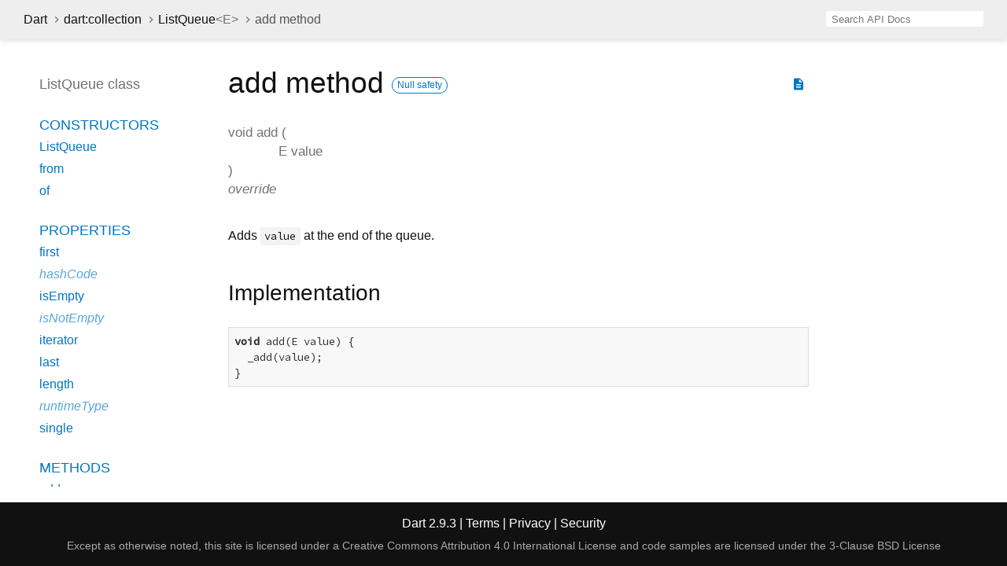

--- FILE ---
content_type: text/html
request_url: https://api.dart.dev/stable/2.9.3/dart-collection/ListQueue/add.html
body_size: 2287
content:
<!DOCTYPE html>
<html lang="en">
<head>
  <meta charset="utf-8">
  <meta http-equiv="X-UA-Compatible" content="IE=edge">
  <meta name="viewport" content="width=device-width, height=device-height, initial-scale=1, user-scalable=no">
  <meta name="description" content="API docs for the add method from the ListQueue class, for the Dart programming language.">
  <title>add method - ListQueue class - dart:collection library - Dart API</title>
  <link rel="canonical" href="https://api.dart.dev/">

  
  <link href="https://fonts.googleapis.com/css?family=Source+Code+Pro:500,400i,400,300|Source+Sans+Pro:400,300,700" rel="stylesheet">
  <link href="https://fonts.googleapis.com/icon?family=Material+Icons" rel="stylesheet">
  <link rel="stylesheet" href="../../static-assets/github.css">
  <link rel="stylesheet" href="../../static-assets/styles.css">
  <link rel="icon" href="../../static-assets/favicon.png">

<!-- Google tag (gtag.js) -->
<script async src="https://www.googletagmanager.com/gtag/js?id=G-VVQ8908SJ5"></script>
<script>
window.dataLayer = window.dataLayer || [];
function gtag(){dataLayer.push(arguments);}
gtag('js', new Date());

gtag('config', 'G-VVQ8908SJ5');
</script>
<link rel="preconnect" href="https://fonts.googleapis.com">
<link rel="preconnect" href="https://fonts.gstatic.com" crossorigin>
<link rel="preload" href="https://fonts.googleapis.com/css2?family=Google+Sans+Text:wght@400&family=Google+Sans:wght@500&display=swap" as="style">
<link rel="stylesheet" href="https://fonts.googleapis.com/css2?family=Google+Sans+Text:wght@400&family=Google+Sans:wght@500&display=swap">
<link rel="stylesheet" href="https://www.gstatic.com/glue/cookienotificationbar/cookienotificationbar.min.css">
</head>

<body data-base-href="../../" data-using-base-href="false">

<div id="overlay-under-drawer"></div>

<header id="title">
  <button id="sidenav-left-toggle" type="button">&nbsp;</button>
  <ol class="breadcrumbs gt-separated dark hidden-xs">
    <li><a href="../../index.html">Dart</a></li>
    <li><a href="../../dart-collection/dart-collection-library.html">dart:collection</a></li>
    <li><a href="../../dart-collection/ListQueue-class.html">ListQueue<span class="signature">&lt;<wbr><span class="type-parameter">E</span>&gt;</span></a></li>
    <li class="self-crumb">add method</li>
  </ol>
  <div class="self-name">add</div>
  <form class="search navbar-right" role="search">
    <input type="text" id="search-box" autocomplete="off" disabled class="form-control typeahead" placeholder="Loading search...">
  </form>
</header>

<main>

  <div id="dartdoc-sidebar-left" class="col-xs-6 col-sm-3 col-md-2 sidebar sidebar-offcanvas-left">
    <header id="header-search-sidebar" class="hidden-l">
      <form class="search-sidebar" role="search">
        <input type="text" id="search-sidebar" autocomplete="off" disabled class="form-control typeahead" placeholder="Loading search...">
      </form>
    </header>
    
    <ol class="breadcrumbs gt-separated dark hidden-l" id="sidebar-nav">
      <li><a href="../../index.html">Dart</a></li>
      <li><a href="../../dart-collection/dart-collection-library.html">dart:collection</a></li>
      <li><a href="../../dart-collection/ListQueue-class.html">ListQueue<span class="signature">&lt;<wbr><span class="type-parameter">E</span>&gt;</span></a></li>
      <li class="self-crumb">add method</li>
    </ol>
    
    <h5>ListQueue class</h5>
    <ol>
    
        <li class="section-title"><a href="../../dart-collection/ListQueue-class.html#constructors">Constructors</a></li>
        <li><a href="../../dart-collection/ListQueue/ListQueue.html">ListQueue</a></li>
        <li><a href="../../dart-collection/ListQueue/ListQueue.from.html">from</a></li>
        <li><a href="../../dart-collection/ListQueue/ListQueue.of.html">of</a></li>
    
        <li class="section-title">
            <a href="../../dart-collection/ListQueue-class.html#instance-properties">Properties</a>
        </li>
        <li><a href="../../dart-collection/ListQueue/first.html">first</a></li>
        <li class="inherited"><a href="../../dart-core/Object/hashCode.html">hashCode</a></li>
        <li><a href="../../dart-collection/ListQueue/isEmpty.html">isEmpty</a></li>
        <li class="inherited"><a href="../../dart-core/Iterable/isNotEmpty.html">isNotEmpty</a></li>
        <li><a href="../../dart-collection/ListQueue/iterator.html">iterator</a></li>
        <li><a href="../../dart-collection/ListQueue/last.html">last</a></li>
        <li><a href="../../dart-collection/ListQueue/length.html">length</a></li>
        <li class="inherited"><a href="../../dart-core/Object/runtimeType.html">runtimeType</a></li>
        <li><a href="../../dart-collection/ListQueue/single.html">single</a></li>
    
        <li class="section-title"><a href="../../dart-collection/ListQueue-class.html#instance-methods">Methods</a></li>
        <li><a href="../../dart-collection/ListQueue/add.html">add</a></li>
        <li><a href="../../dart-collection/ListQueue/addAll.html">addAll</a></li>
        <li><a href="../../dart-collection/ListQueue/addFirst.html">addFirst</a></li>
        <li><a href="../../dart-collection/ListQueue/addLast.html">addLast</a></li>
        <li class="inherited"><a href="../../dart-collection/ListQueue/any.html">any</a></li>
        <li><a href="../../dart-collection/ListQueue/cast.html">cast</a></li>
        <li><a href="../../dart-collection/ListQueue/clear.html">clear</a></li>
        <li class="inherited"><a href="../../dart-collection/ListQueue/contains.html">contains</a></li>
        <li><a href="../../dart-collection/ListQueue/elementAt.html">elementAt</a></li>
        <li class="inherited"><a href="../../dart-collection/ListQueue/every.html">every</a></li>
        <li class="inherited"><a href="../../dart-core/Iterable/expand.html">expand</a></li>
        <li class="inherited"><a href="../../dart-collection/ListQueue/firstWhere.html">firstWhere</a></li>
        <li class="inherited"><a href="../../dart-collection/ListQueue/fold.html">fold</a></li>
        <li class="inherited"><a href="../../dart-core/Iterable/followedBy.html">followedBy</a></li>
        <li><a href="../../dart-collection/ListQueue/forEach.html">forEach</a></li>
        <li class="inherited"><a href="../../dart-collection/ListQueue/join.html">join</a></li>
        <li class="inherited"><a href="../../dart-collection/ListQueue/lastWhere.html">lastWhere</a></li>
        <li class="inherited"><a href="../../dart-collection/ListQueue/map.html">map</a></li>
        <li class="inherited"><a href="../../dart-core/Object/noSuchMethod.html">noSuchMethod</a></li>
        <li class="inherited"><a href="../../dart-collection/ListQueue/reduce.html">reduce</a></li>
        <li><a href="../../dart-collection/ListQueue/remove.html">remove</a></li>
        <li><a href="../../dart-collection/ListQueue/removeFirst.html">removeFirst</a></li>
        <li><a href="../../dart-collection/ListQueue/removeLast.html">removeLast</a></li>
        <li><a href="../../dart-collection/ListQueue/removeWhere.html">removeWhere</a></li>
        <li><a href="../../dart-collection/ListQueue/retainWhere.html">retainWhere</a></li>
        <li class="inherited"><a href="../../dart-collection/ListQueue/singleWhere.html">singleWhere</a></li>
        <li class="inherited"><a href="../../dart-collection/ListQueue/skip.html">skip</a></li>
        <li class="inherited"><a href="../../dart-collection/ListQueue/skipWhile.html">skipWhile</a></li>
        <li class="inherited"><a href="../../dart-collection/ListQueue/take.html">take</a></li>
        <li class="inherited"><a href="../../dart-collection/ListQueue/takeWhile.html">takeWhile</a></li>
        <li><a href="../../dart-collection/ListQueue/toList.html">toList</a></li>
        <li class="inherited"><a href="../../dart-collection/ListQueue/toSet.html">toSet</a></li>
        <li><a href="../../dart-collection/ListQueue/toString.html">toString</a></li>
        <li class="inherited"><a href="../../dart-collection/ListQueue/where.html">where</a></li>
        <li class="inherited"><a href="../../dart-core/Iterable/whereType.html">whereType</a></li>
    
        <li class="section-title inherited"><a href="../../dart-collection/ListQueue-class.html#operators">Operators</a></li>
        <li class="inherited"><a href="../../dart-core/Object/operator_equals.html">operator ==</a></li>
    
    
    
    
    
    </ol>
  </div><!--/.sidebar-offcanvas-->

  <div id="dartdoc-main-content" class="col-xs-12 col-sm-9 col-md-8 main-content">
      <div>  <div id="external-links" class="btn-group"><a title="View source code" class="source-link" href="https://github.com/dart-lang/sdk/blob/091c8559e30b764118e6cae612da4fdf0f6d7b81/sdk/lib/collection/queue.dart#L655"><i class="material-icons">description</i></a></div>
<h1><span class="kind-method">add</span> method     <span class="feature feature-null-safety" title="Supports the null safety language feature.">Null safety</span>
</h1></div>

    <section class="multi-line-signature">
      <span class="returntype">void</span>
            <span class="name ">add</span>
(<wbr><ol class="parameter-list"><li><span class="parameter" id="add-param-value"><span class="type-annotation">E</span> <span class="parameter-name">value</span></span></li>
</ol>)
      <div class="features">override</div>
    </section>
    <section class="desc markdown">
      <p>Adds <code>value</code> at the end of the queue.</p>
    </section>
    
    <section class="summary source-code" id="source">
      <h2><span>Implementation</span></h2>
      <pre class="language-dart"><code class="language-dart">void add(E value) {
  _add(value);
}</code></pre>
    </section>

  </div> <!-- /.main-content -->

  <div id="dartdoc-sidebar-right" class="col-xs-6 col-sm-6 col-md-2 sidebar sidebar-offcanvas-right">
  </div><!--/.sidebar-offcanvas-->

</main>

<footer>
  <span class="no-break">
    Dart
      2.9.3
  </span>
  <span class="glue-footer">
    <span class="no-break">
      | <a href="https://dart.dev/terms" title="Terms of use">Terms</a>
    </span>
    <span class="no-break">
      | <a href="https://policies.google.com/privacy" target="_blank" rel="noopener" title="Privacy policy" class="no-automatic-external">Privacy</a>
    </span>
    <span class="no-break">
      | <a href="https://dart.dev/security" title="Security philosophy and practices">Security</a>
    </span>

    <div class="copyright" style="font-size: 0.9em; color: darkgrey; margin-top: 0.5em;">
      Except as otherwise noted, this site is licensed under a
      <a style="color: darkgrey;" href="https://creativecommons.org/licenses/by/4.0/">
        Creative Commons Attribution 4.0 International License</a>
      and code samples are licensed under the
      <a style="color: darkgrey;" href="https://opensource.org/licenses/BSD-3-Clause" class="no-automatic-external">
        3-Clause BSD License</a>
    </div>
  </span>
</footer>

<script src="https://ajax.googleapis.com/ajax/libs/jquery/3.2.1/jquery.min.js"></script>
<script src="../../static-assets/typeahead.bundle.min.js"></script>
<script src="../../static-assets/highlight.pack.js"></script>
<script src="../../static-assets/URI.js"></script>
<script src="../../static-assets/script.js"></script>









<button aria-hidden="true" class="glue-footer__link glue-cookie-notification-bar-control">
  Cookies management controls
</button>
<script src="https://www.gstatic.com/glue/cookienotificationbar/cookienotificationbar.min.js" data-glue-cookie-notification-bar-category="2B">
</script>
    </body></html>

--- FILE ---
content_type: text/css
request_url: https://api.dart.dev/stable/2.9.3/static-assets/styles.css
body_size: 3297
content:

/* Palette generated by Material Palette - materialpalette.com/blue/cyan */

.dark-primary-color    { background: #1976D2; }
.default-primary-color { background: #2196F3; }
.light-primary-color   { background: #BBDEFB; }
.text-primary-color    { color: #FFFFFF; }
.accent-color          { background: #00BCD4; }
.primary-text-color    { color: #212121; }
.secondary-text-color  { color: #727272; }
.divider-color         { border-color: #B6B6B6; }

/* for layout */
html,
body {
  margin: 0;
  padding: 0;
  height: 100%;
  width: 100%;
  overflow: hidden;
  box-sizing: border-box;
}

*, *:before, *:after {
  box-sizing: inherit;
}

body {
  display: flex;
  flex-direction: column;
  -webkit-overflow-scrolling: touch;
}

header {
  flex: 0 0 50px;
  display: flex;
  flex-direction: row;
  align-items: center;
  padding-left: 30px;
}

header ol {
  list-style: none;
  margin: 0;
  padding: 0;
}

header ol li {
  display: inline;
}

header form {
  display: flex;
  flex: 1;
  justify-content: flex-end;
  padding-right: 30px;
}

header#header-search-sidebar {
  height: 50px;
  margin-bottom: 25px;
}

footer {
  flex: 0 0 16px;
  text-align: center;
  padding: 16px 20px;
}

main {
  flex: 1;
  display: flex;
  flex-direction: row;
  padding: 20px;
  min-height: 0;
}

.sidebar-offcanvas-left {
  flex: 0 1 230px;
  overflow-y: scroll;
  padding: 20px 0 15px 30px;
  margin: 5px 20px 0 0;
  visibility: hidden; /* shown by Javascript after scroll position restore */
}

::-webkit-scrollbar-button{ display: none; height: 13px; border-radius: 0px; background-color: #AAA; }
::-webkit-scrollbar-button:hover{ background-color: #AAA; }
::-webkit-scrollbar-thumb{ background-color: #CCC; }
::-webkit-scrollbar-thumb:hover{ background-color: #CCC; }
::-webkit-scrollbar{ width: 4px; }

.main-content::-webkit-scrollbar{ width: 8px; }

.main-content {
  flex: 1;
  overflow-y: scroll;
  padding: 10px 20px 0 20px;
  visibility: hidden; /* shown by Javascript after scroll position restore */
}

.sidebar-offcanvas-right {
  flex: 0 1 12em;
  overflow-y: scroll;
  padding: 20px 15px 15px 15px;
  margin-top: 5px;
  margin-right: 20px;
  visibility: hidden; /* shown by Javascript after scroll position restore */
}
/* end for layout */

body {
  -webkit-text-size-adjust: 100%;
  overflow-x: hidden;
  font-family: Roboto, sans-serif;
  font-size: 16px;
  line-height: 1.42857143;
  color: #111111;
  background-color: #fff;
}

/* some of this is to reset bootstrap */
nav.navbar {
  background-color: inherit;
  min-height: 50px;
  border: 0;
}

@media (max-width: 768px) {
  .hidden-xs {
    display: none !important;
  }
}

@media (min-width: 769px) {
  .hidden-l {
    display: none !important;
  }
}

nav.navbar .row {
  padding-top: 8px;
}

nav .container {
  white-space: nowrap;
}

header {
  background-color: #eeeeee;
  box-shadow: 0 3px 5px rgba(0,0,0,0.1);
}

header.header-fixed nav.navbar-fixed-top {
  box-shadow: 0 3px 5px rgba(0,0,0,0.1);
}

header.container-fluid {
  padding: 0;
}

header .masthead {
  padding-top: 64px;
}

header .contents {
  padding: 0;
}

@media screen and (max-width:768px) {
  header .contents {
    padding-left: 15px;
    padding-right: 15px;
  }
}

a {
  text-decoration: none;
}

.body {
  margin-top: 90px;
}

section {
  margin-bottom: 36px;
}

dl {
  margin: 0;
}

h1,
h2,
h3,
h4,
h5,
h6 {
  font-family: Roboto, sans-serif;
  font-weight: 400;
  margin-top: 1.5em;
  color: #111111;
}

h1.title {
  overflow: hidden;
  text-overflow: ellipsis;
}

h1 {
  font-size: 37px;
  margin-top: 0;
  margin-bottom: 0.67em;
}

h2 {
  font-size: 28px;
}

h5 {
  font-size: 16px;
}

.subtitle {
  font-size: 17px;
  min-height: 1.4em;
}

.title-description .subtitle {
  white-space: nowrap;
  overflow-x: hidden;
  text-overflow: ellipsis;
}

p {
  margin-bottom: 1em;
  margin-top: 0;
}

a {
  color: #0175C2;
}

a:hover {
  color: #13B9FD;
}

pre.prettyprint {
  font-family: 'Source Code Pro', Menlo, monospace;
  color: black;
  border-radius: 0;
  font-size: 15px;
  word-wrap: normal;
  line-height: 1.4;
  border: 0;
  margin: 16px 0 16px 0;
  padding: 8px;
}

pre code {
  white-space: pre;
  word-wrap: initial;
  font-size: 100%
}

.fixed {
  white-space: pre;
}

pre {
  border: 1px solid #ddd;
  background-color: #eee;
  font-size: 14px;
}

code {
  font-family: 'Source Code Pro', Menlo, monospace;
  /* overriding bootstrap */
  color: inherit;
  padding: 0.2em 0.4em;
  font-size: 85%;
  background-color: rgba(27,31,35,0.05);
  border-radius: 3px;
}

@media(max-width: 768px) {
  nav .container {
    width: 100%
  }

  h1 {
    font-size: 24px;
  }

  pre {
    margin: 16px 0;
  }
}

@media (min-width: 768px) {
  ul.subnav li {
    font-size: 17px;
  }
}

header h1 {
  font-weight: 400;
  margin-bottom: 16px;
}

header a,
header p,
header li {
  color: #111111;
}

header a:hover {
  color: #0175C2;
}

header h1 .kind {
  color: #555;
}

dt {
  font-weight: normal;
}

dd {
  color: #212121;
  margin-bottom: 1em;
  margin-left: 0;
}

dd.callable, dd.constant, dd.property {
  margin-bottom: 24px;
}

dd p {
  overflow-x: hidden;
  text-overflow: ellipsis;
  margin-bottom: 0;
}

/* indents wrapped lines */
section.summary dt {
  margin-left: 24px;
  text-indent: -24px;
}

.dl-horizontal dd {
  margin-left: initial;
}

dl.dl-horizontal dt {
  font-style: normal;
  text-align: left;
  color: #727272;
  margin-right: 20px;
  width: initial;
}

dt .name {
  font-weight: 500;
}

dl dt.callable .name {
  float: none;
  width: auto;
}

.parameter {
  white-space: nowrap;
}

.type-parameter {
  white-space: nowrap;
}

.multi-line-signature .type-parameter .parameter {
  margin-left: 0px;
  display: unset;
}

.parameter-list {
  display: table-cell;
  margin-left: 10px;
  list-style-type: none;
}

.signature {
  color: #727272;
}

.signature a {
  /* 50% mix of default-primary-color and primary-text-color. */
  color: #4674a2;
}

.optional {
  font-style: italic;
}

.undocumented {
  font-style: italic;
}

.is-const {
  font-style: italic;
}

.deprecated {
  text-decoration: line-through;
}

.category.linked {
  font-weight: bold;
  opacity: 1;
}

/* Colors for category based on categoryOrder in dartdoc_options.config. */
.category.cp-0 {
  background-color: #54b7c4
}

.category.cp-1 {
  background-color: #54c47f
}

.category.cp-2 {
  background-color: #c4c254
}

.category.cp-3 {
  background-color: #c49f54
}

.category.cp-4 {
  background-color: #c45465
}

.category.cp-5 {
  background-color: #c454c4
}

.category a {
  color: white;
}

.category {
  padding: 2px 4px;
  font-size: 12px;
  border-radius: 4px;
  background-color: #999;
  text-transform: uppercase;
  color: white;
  opacity: .5;
}

h1 .category {
  vertical-align: middle;
}

.feature {
  display: inline-block;
  background: white;
  border: 1px solid #0175c2;
  border-radius: 20px;
  color: #0175c2;

  font-size: 12px;
  padding: 1px 6px;
  margin: 0 8px 0 0;
}

h1 .feature {
  vertical-align: middle;
}

.source-link {
  padding: 18px 4px;
  vertical-align: middle;
}

.source-link .material-icons {
  font-size: 18px;
}

@media (max-width: 768px) {
  .source-link {
    padding: 7px 2px;
    font-size: 10px;
  }
}

#external-links {
  float: right;
}

.btn-group {
  position: relative;
  display: inline-flex;
  vertical-align: middle;
}

p.firstline {
  font-weight: bold;
}

footer {
  color: #fff;
  background-color: #111111;
  width: 100%;
}

footer p {
  margin: 0;
}

footer .no-break {
  white-space: nowrap;
}

footer .container,
footer .container-fluid {
  padding-left: 0;
  padding-right: 0;
}

footer a, footer a:hover {
  color: #fff;
}

.markdown.desc {
  max-width: 700px;
}

.markdown h1 {
  font-size: 24px;
  margin-bottom: 8px;
}

.markdown h2 {
  font-size: 20px;
  margin-top: 24px;
  margin-bottom: 8px;
}

.markdown h3 {
  font-size: 18px;
  margin-bottom: 8px;
}

.markdown h4 {
  font-size: 16px;
  margin-bottom: 0;
}

.markdown li p {
  margin: 0;
}

.gt-separated {
  list-style: none;
  padding: 0;
  margin: 0;
}

.gt-separated li {
  display: inline-block;
}

.gt-separated li:before {
  background-image: url("data:image/svg+xml;utf8,<svg xmlns='http://www.w3.org/2000/svg' width='16' height='16' viewBox='0 0 16 16'><path fill='%23DDDDDD' d='M6.7,4L5.7,4.9L8.8,8l-3.1,3.1L6.7,12l4-4L6.7,4z'/></svg>");
  background-position: center;
  content: "\00a0";
  margin: 0 6px 0 4px;
  padding: 0 3px 0 0;
}

.gt-separated.dark li:before {
  background-image: url("data:image/svg+xml;utf8,<svg xmlns='http://www.w3.org/2000/svg' width='16' height='16' viewBox='0 0 16 16'><path fill='%23727272' d='M6.7,4L5.7,4.9L8.8,8l-3.1,3.1L6.7,12l4-4L6.7,4z'/></svg>");
}

.gt-separated li:first-child:before {
  background-image: none;
  content: "";
  margin: 0;
  padding: 0;
}

/* The slug line under a declaration for things like "const", "read-only", etc. */
.features {
  font-style: italic;
  color: #727272;
}

.multi-line-signature {
  font-size: 17px;
  color: #727272;
}

.multi-line-signature .parameter {
  margin-left: 24px;
  display: block;
}

.breadcrumbs {
  padding: 0;
  margin: 8px 0 8px 0;
  white-space: nowrap;
  line-height: 1;
}

@media screen and (min-width: 768px) {
  nav ol.breadcrumbs {
    float: left;
  }
}

@media screen and (max-width: 768px) {
  .breadcrumbs {
    margin: 0 0 24px 0;
    overflow-x: hidden;
  }
}

.self-crumb {
  color: #555;
}

.self-name {
  color: #555;
  display: none;
}

.annotation-list {
  list-style: none;
  padding: 0;
  display: inline;
}

.comma-separated {
  list-style: none;
  padding: 0;
  display: inline;
}

.comma-separated li {
  display: inline;
}

.comma-separated li:after {
  content: ", ";
}

.comma-separated li:last-child:after {
  content: "";
}

.end-with-period li:last-child:after {
  content: ".";
}

.container > section:first-child {
  border: 0;
}

.constructor-modifier {
  font-style: italic;
}

section.multi-line-signature div.parameters {
  margin-left: 24px;
}

/* subnav styles */

ul.subnav {
  overflow: auto;
  white-space: nowrap;
  padding-left: 0;
  min-height: 25px;
}

ul.subnav::-webkit-scrollbar {
  display: none;
}

ul.subnav li {
  display: inline-block;
  text-transform: uppercase;
}

ul.subnav li a {
  color: #111;
}

ul.subnav li {
  margin-right: 24px;
}

ul.subnav li:last-of-type {
  margin-right: 0;
}

@media(max-width: 768px) {
  ul.subnav li {
    margin-right: 16px;
  }
}

/* sidebar styles */

.sidebar ol {
  list-style: none;
  line-height: 22px;
  margin-top: 0;
  margin-bottom: 0;
  padding: 0 0 15px 0;
}

.sidebar h5 a,
.sidebar h5 a:hover {
  color: #727272;
}

.sidebar h5,
.sidebar ol li {
  text-overflow: ellipsis;
  overflow: hidden;
  padding: 3px 0;
}

.sidebar h5 {
  color: #727272;
  font-size: 18px;
  margin: 0 0 25px 0;
  padding-top: 0;
}

.sidebar ol li.section-title {
  font-size: 18px;
  font-weight: normal;
  text-transform: uppercase;
  padding-top: 25px;
}

.sidebar ol li.section-subtitle a {
  color: inherit;
}

.sidebar ol li.section-subtitle {
  font-weight: 400;
  text-transform: uppercase;
}

.sidebar ol li.section-subitem {
  margin-left: 12px;
}

.sidebar ol li:first-child {
  padding-top: 0;
  margin-top: 0;
}

button {
  padding: 0;
}

#sidenav-left-toggle {
  display: none;
  vertical-align: text-bottom;
  padding: 0;
}

/* left-nav disappears, and can transition in from the left */
@media screen and (max-width:768px) {
  #sidenav-left-toggle {
    display: inline;
    background: no-repeat url("data:image/svg+xml;utf8,<svg xmlns='http://www.w3.org/2000/svg' width='24' height='24' viewBox='0 0 24 24'><path fill='%23111' d='M3 18h18v-2H3v2zm0-5h18v-2H3v2zm0-7v2h18V6H3z'/></svg>");
    background-position: center;
    width: 24px;
    height: 24px;
    border: none;
    margin-right: 24px;
  }

  #overlay-under-drawer.active {
    opacity: 0.4;
    height: 100%;
    z-index: 1999;
    position: fixed;
    top: 0;
    left: 0;
    right: 0;
    bottom: 0;
    background-color: black;
    display: block;
  }

  .sidebar-offcanvas-left {
    left: -100%;
    position: fixed;
    -webkit-transition:all .25s ease-out;
    -o-transition:all .25s ease-out;
    transition:all .25s ease-out;
    z-index: 2000;
    top: 0;
    width: 280px; /* works all the way down to an iphone 4 */
    height: 90%;
    background-color: white;
    overflow-y: scroll; /* TODO: how to hide scroll bars? */
    padding: 10px;
    margin: 10px 10px;
    box-shadow: 5px 5px 5px 5px #444444;
    visibility: hidden; /* shown by Javascript after scroll position restore */
  }

  ol#sidebar-nav {
    font-size: 18px;
    white-space: pre-line;
  }

  .sidebar-offcanvas-left.active {
    left: 0; /* this animates our drawer into the page */
  }

  .self-name {
    display: inline-block;
  }
}

.sidebar-offcanvas-left h5 {
  margin-bottom: 10px;
}

.sidebar-offcanvas-left h5:last-of-type {
  border: 0;
  margin-bottom: 25px;
}

/* the right nav disappears out of view when the window shrinks */
@media screen and (max-width: 992px) {
  .sidebar-offcanvas-right {
     display: none;
   }
}

#overlay-under-drawer {
  display: none;
}

/* find-as-you-type search box */

/* override bootstrap defaults */
.form-control {
  border-radius: 0;
  border: 0;
}

@media screen and (max-width: 768px) {
  form.search {
    display: none;
  }
}

.typeahead,
.tt-query,
.tt-hint {
  width: 200px;
  height: 20px;
  padding: 2px 7px 1px 7px;
  line-height: 20px;
  outline: none;
}

.typeahead {
  background-color: #fff;
  border-radius: 2px;
}

.tt-query {
  -webkit-box-shadow: inset 0 1px 1px rgba(0, 0, 0, 0.075);
     -moz-box-shadow: inset 0 1px 1px rgba(0, 0, 0, 0.075);
          box-shadow: inset 0 1px 1px rgba(0, 0, 0, 0.075);
}

.tt-hint {
  color: #999
}

.navbar-right .tt-menu {
  right:0;
  left: inherit !important;
  width: 422px;
  max-height: 250px;
  overflow-y: scroll;
}

.tt-menu {
  font-size: 14px;
  margin: 0;
  padding: 8px 0;
  background-color: #fff;
  border: 1px solid #ccc;
  border: 1px solid rgba(0, 0, 0, 0.2);
  -webkit-box-shadow: 0 5px 10px rgba(0,0,0,.2);
     -moz-box-shadow: 0 5px 10px rgba(0,0,0,.2);
          box-shadow: 0 5px 10px rgba(0,0,0,.2);
}

.tt-suggestion {
  padding: 3px 20px;
  color: #212121;
}

.tt-suggestion:hover {
  cursor: pointer;
  color: #fff;
  background-color: #0097cf;
}

.tt-suggestion:hover .search-from-lib {
  color: #ddd;
}

.tt-suggestion.tt-cursor {
  color: #fff;
  background-color: #0097cf;
}

.tt-suggestion.tt-cursor .search-from-lib {
  color: #ddd;
}

.tt-suggestion p {
  margin: 0;
}

.search-from-lib {
  font-style: italic;
  color: gray;
}

#search-box {
  background-color: #ffffff;
}

.search-body {
  border: 1px solid #7f7f7f;
  max-width: 400px;
  box-shadow: 3px 3px 5px rgba(0,0,0,0.1);
}

section#setter {
  border-top: 1px solid #ddd;
  padding-top: 36px;
}

li.inherited a {
  opacity: 0.65;
  font-style: italic;
}

#instance-methods dt.inherited .name,
#instance-properties dt.inherited .name,
#operators dt.inherited .name {
  font-weight: 300;
  font-style: italic;
}

#instance-methods dt.inherited .signature,
#instance-properties dt.inherited .signature,
#operators dt.inherited .signature {
  font-weight: 300;
}

@media print {
  .subnav, .sidebar {
    display:none;
  }

  a[href]:after {
   content:"" !important;
  }
}
